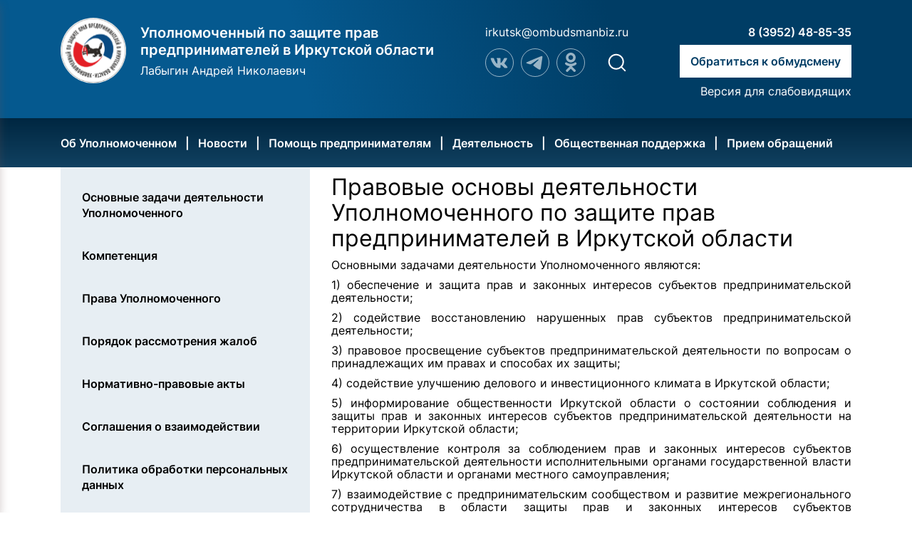

--- FILE ---
content_type: text/html; charset=UTF-8
request_url: http://www.ombudsmanbiz-irk.ru/about/apparat/
body_size: 5651
content:
<!DOCTYPE html>
<html lang="ru">
<head>
	<title>
	Правовые основы деятельности аппарата Уполномоченного по защите прав предпринимателей в Иркутской области</title>
<meta content="http://www.ombudsmanbiz-irk.ru/l1.png" property="og:image" />
<meta name='description' content='Правовые основы деятельности аппарата Уполномоченного по защите прав предпринимателей в Иркутской области' />
<meta name='keywords' content='Правовые основы деятельности аппарата Уполномоченного по защите прав предпринимателей в Иркутской области' />
<meta charset="UTF-8">
<meta name="viewport" content="width=device-width, initial-scale=1" type='text/css'>
<!-- <link rel='stylesheet' href='/files/site/css/bootstrap.css' type='text/css'> -->
<!-- <link rel='stylesheet' href='/files/site/css/bootstrap-theme.css' type='text/css'> -->
<!-- <link rel='stylesheet' href='/files/site/css/font-awesome.min.css' type='text/css'> -->
<!-- <link rel='stylesheet' href='/files/site/css/main.css?v=1.01' type='text/css'> -->
<!-- <link rel='stylesheet' href='/files/site/css/slick.css' type='text/css'> -->
<!-- lib of 2022-2023 redesign -->
<!-- <link rel='stylesheet' href='/files/site/lib/splide/splide.min.css' type='text/css'> -->
<link rel='stylesheet' href='/files/site/lib/splide/splide-core.min.css' type='text/css'>
<script type='text/javascript' src='/files/site/lib/splide/splide.min.js'></script>

<!-- style of 2022-2023 redesign -->
<link rel='stylesheet' href='/files/site/fonts/Inter/fonts.css' type='text/css'>
<link rel='stylesheet' href='/files/site/css/normalize.css?v=1.1768943904' type='text/css'>
<link rel='stylesheet' href='/files/site/css/basic.style.css?v=1.1768943904' type='text/css'>
<link rel='stylesheet' href='/files/site/css/custom.style.css?v=1.1768943904' type='text/css'>


<script type='text/javascript' src='/files/site/js/redesign/function.script.js?v=1.1768943904'></script>
<script type='text/javascript' src='/files/site/js/redesign/onload.script.js?v=1.1768943904'></script>

<!-- script of 2024 ver1 redesign -->

<!-- libs of 2022-2023 redesign -->
<link rel="stylesheet" href="https://cdn.jsdelivr.net/npm/@fancyapps/ui@4.0/dist/fancybox.css" />
<script src="https://cdn.jsdelivr.net/npm/@fancyapps/ui@4.0/dist/fancybox.umd.js"></script>	<!-- Yandex.Metrika counter -->
<script type="text/javascript">
	(function(d, w, c) {
		(w[c] = w[c] || []).push(function() {
			try {
				w.yaCounter26444901 = new Ya.Metrika({
					id: 26444901,
					webvisor: true,
					clickmap: true,
					trackLinks: true,
					accurateTrackBounce: true
				});
			} catch (e) {}
		});
		var n = d.getElementsByTagName("script")[0],
		s = d.createElement("script"),
		f = function() {
			n.parentNode.insertBefore(s, n);
		};
		s.type = "text/javascript";
		s.async = true;
		s.src = (d.location.protocol == "https:" ? "https:" : "http:") + "//mc.yandex.ru/metrika/watch.js";
		if (w.opera == "[object Opera]") {
			d.addEventListener("DOMContentLoaded", f, false);
		} else {
			f();
		}
	})(document, window, "yandex_metrika_callbacks");
</script><noscript>
	<div><img src="//mc.yandex.ru/watch/26444901" style="position:absolute; left:-9999px;" alt="" /></div>
</noscript><!-- /Yandex.Metrika counter --></head>

<body>
	<div id="app">
		<header>
			<div data-container>
	<section data-component="header">
		<div data-element="row">
			<div data-element="logo">
				<a href="/"><img src="/files/site/img/redesign/logo.svg"></a>
				<div>
											<h1 class="fw600 color-fff">
							Уполномоченный по защите прав предпринимателей в Иркутской области
						</h1>
						<h2 class="color-fff">
							Лабыгин Андрей Николаевич
						</h2>
									</div>
			</div>
			<div data-element="smm">
									<a href="mailto:irkutsk@ombudsmanbiz.ru" class="color-fff">irkutsk@ombudsmanbiz.ru</a>
					<div data-element="social-links">
						<a target='_blank' href='https://vk.com/id422831761'><img src="/files/site/img/redesign/vk.svg?v=1.1"></a>
						<a target='_blank' href="https://t.me/labygin"><img src="/files/site/img/redesign/tg.svg"></a>
						<a target='_blank' href="https://m.ok.ru/profile/566293057089"><img src="/files/site/img/redesign/odnocl.svg"></a>
						<a href="/search/" data-element="search-link"><img src="/files/site/img/redesign/search.svg"></a>
					</div>
							</div>
			<div data-container="phone">
				<a href="tel:83952488535" class="color-fff fw600">8 (3952) 48-85-35</a>
				<a href="/internet/" class="fw600 button-inclusio">Обратиться к обмудсмену</a>
									<a href="/?ver1" class="ver1_link">Версия для слабовидящих</a>
							</div>
		</div>
	</section>
</div>	


			<div data-container>
	<section data-component="nav">
		<div data-element="row" data-media="l">
			<ul class="color-fff">
				<li class='dropdown active'><a class='fw600' href='/about/'>Об Уполномоченном</a><ul class = 'dropdown-menu'><li><a class='' href='/about/'>Бизнес-омбудсмен</a></li><li><a class='' href='/about/apparat/structure/'>Аппарат Уполномоченного</a></li><li><a class='' href='/about/apparat/zadachi/'>Правовые основы деятельности Уполномоченного </a></li><li><a class='' href='/civil/'>Государственная гражданская служба</a></li><li><a class='' href='/about/protivodeistvie/npd/'>Противодействие коррупции</a></li></ul></li><li class='dropdown '><a class='fw600' href='/news/default/'>Новости</a><ul class = 'dropdown-menu'><li><a class='' href='/news/default/'>Новости</a></li><li><a class='' href='/news/videogallery/'>Видео</a></li><li><a class='' href='/news/smi/'>Публикации СМИ</a></li></ul></li><li class='dropdown '><a class='fw600' href='/helpbusiness/law/'>Помощь предпринимателям</a><ul class = 'dropdown-menu'><li><a class='' href='/mery-podderjki-busnessa/'>Меры поддержки бизнеса</a></li><li><a class='' href='/o-chastichnoy-mobilizacii/'>Поддержка участников СВО</a></li><li><a class='' href='/helpbusiness/law/'>Комментарии и разъяснения законодательства</a></li></ul></li><li class='dropdown '><a class='fw600' href='/activity/success/'>Деятельность</a><ul class = 'dropdown-menu'><li><a class='' href='/activity/events/'>Мероприятия</a></li><li><a class='' href='/activity/annual/'>Ежегодный доклад о результатах деятельности</a></li><li><a class='' href='/activity/archive/'>Архив работы с обращениями </a></li><li><a class='' href='/activity/success/'>Наши успехи </a></li></ul></li><li class='dropdown '><a class='fw600' href='/waitingRoom/represent/'>Общественная поддержка</a><ul class = 'dropdown-menu'><li><a class='' href='/waitingRoom/represent/'>Общественные представители</a></li><li><a class='' href='/waitingRoom/sovet/'>Общественный совет</a></li><li><a class='' href='/waitingRoom/probonopublico/'>Эксперты pro bono publico</a></li><li><a class='' href='/waitingRoom/expert/'>Экспертный совет</a></li></ul></li><li class='dropdown '><a class='fw600' href='/internet/'>Прием обращений</a><ul class = 'dropdown-menu'><li><a class='' href='/sposobi-obrashenia/'>Способы подачи обращения</a></li><li><a class='' href='/internet/'>Интернет-приемная</a></li><li><a class='' href='/contacts/'>Контакты</a></li><li><a class='' href='/internet/method/'>Порядок работы с обращениями</a></li></ul></li>			</ul>
		</div>
		<div data-element="row" data-media="m">
			<ul class="color-fff">
				<li>
					<a href='/' onclick="event.preventDefault();" id="open-menu">Меню</a>
				</li>
			</ul>
		</div>
	</section>
</div>
<div id="menu-overlay"></div>

	<nav class="real-menu" role="navigation">            
		<div data-element="logo">
			<a href="/"><img src="/files/site/img/redesign/logo.svg"></a>
			<div>
				<h3 class="fw600">
					Уполномоченный по защите прав предпринимателей в Иркутской области
				</h3>
				<h4 class="">
					Лабыгин Андрей Николаевич
				</h4>
			</div>
		</div>
	    <ul data-element="menu">
			<li class='dropdown active'><a class='fw600' href='/about/'>Об Уполномоченном</a><ul class = 'dropdown-menu'><li><a class='' href='/about/'>Бизнес-омбудсмен</a></li><li><a class='' href='/about/apparat/structure/'>Аппарат Уполномоченного</a></li><li><a class='' href='/about/apparat/zadachi/'>Правовые основы деятельности Уполномоченного </a></li><li><a class='' href='/civil/'>Государственная гражданская служба</a></li><li><a class='' href='/about/protivodeistvie/npd/'>Противодействие коррупции</a></li></ul></li><li class='dropdown '><a class='fw600' href='/news/default/'>Новости</a><ul class = 'dropdown-menu'><li><a class='' href='/news/default/'>Новости</a></li><li><a class='' href='/news/videogallery/'>Видео</a></li><li><a class='' href='/news/smi/'>Публикации СМИ</a></li></ul></li><li class='dropdown '><a class='fw600' href='/helpbusiness/law/'>Помощь предпринимателям</a><ul class = 'dropdown-menu'><li><a class='' href='/mery-podderjki-busnessa/'>Меры поддержки бизнеса</a></li><li><a class='' href='/o-chastichnoy-mobilizacii/'>Поддержка участников СВО</a></li><li><a class='' href='/helpbusiness/law/'>Комментарии и разъяснения законодательства</a></li></ul></li><li class='dropdown '><a class='fw600' href='/activity/success/'>Деятельность</a><ul class = 'dropdown-menu'><li><a class='' href='/activity/events/'>Мероприятия</a></li><li><a class='' href='/activity/annual/'>Ежегодный доклад о результатах деятельности</a></li><li><a class='' href='/activity/archive/'>Архив работы с обращениями </a></li><li><a class='' href='/activity/success/'>Наши успехи </a></li></ul></li><li class='dropdown '><a class='fw600' href='/waitingRoom/represent/'>Общественная поддержка</a><ul class = 'dropdown-menu'><li><a class='' href='/waitingRoom/represent/'>Общественные представители</a></li><li><a class='' href='/waitingRoom/sovet/'>Общественный совет</a></li><li><a class='' href='/waitingRoom/probonopublico/'>Эксперты pro bono publico</a></li><li><a class='' href='/waitingRoom/expert/'>Экспертный совет</a></li></ul></li><li class='dropdown '><a class='fw600' href='/internet/'>Прием обращений</a><ul class = 'dropdown-menu'><li><a class='' href='/sposobi-obrashenia/'>Способы подачи обращения</a></li><li><a class='' href='/internet/'>Интернет-приемная</a></li><li><a class='' href='/contacts/'>Контакты</a></li><li><a class='' href='/internet/method/'>Порядок работы с обращениями</a></li></ul></li>		</ul>
	</nav>
<style>
	#menu-overlay {
		 width: 100vw;
		 height: 100vh;
		 display: none;
		 position: fixed;
		 z-index: 3;
		 top: 0;
		 overflow: hidden;
		 background: rgba(0, 0, 0, 0.5);
		transition: 0.2s ease-in;
	}
	.real-menu {
		 position: fixed;
		 top: 0;
		 left: -300px;
		 z-index: 4;
		 width: 300px;
		 height: 100%;
		 padding: 0.5rem 1rem;
		 box-shadow: 0 6px 12px rgba(107, 82, 82, 0.3);
		 background-color: white;
		 -webkit-box-sizing: border-box;
		 -moz-box-sizing: border-box;
		 box-sizing: border-box;
		 transition: ease 0.2s all;
	}
	body.menu-open #menu-overlay {
		 display: block;
	}
	body.menu-open .real-menu {
		 left: 0;
	}
</style>		</header>
		<main>
			<div data-container="row">
				<section data-component="content-page">
					<div data-element="row">
						<section data-component="sidecontent">
							
<ul data-container="nav">
			
					<li>			
				<a href="/about/apparat/zadachi/">
					<span class="fw600">Основные задачи деятельности Уполномоченного</span>
				</a>
			</li>
					
					<li>			
				<a href="/about/apparat/competentia/">
					<span class="fw600">Компетенция</span>
				</a>
			</li>
					
					<li>			
				<a href="/about/apparat/prava/">
					<span class="fw600">Права Уполномоченного</span>
				</a>
			</li>
					
					<li>			
				<a href="/about/apparat/procedure/">
					<span class="fw600">Порядок рассмотрения жалоб</span>
				</a>
			</li>
					
					<li>			
				<a href="/about/apparat/npa/">
					<span class="fw600">Нормативно-правовые акты</span>
				</a>
			</li>
					
					<li>			
				<a href="/about/apparat/coop-agreement/">
					<span class="fw600">Соглашения о взаимодействии</span>
				</a>
			</li>
					
					<li>			
				<a href="/about/apparat/policy/">
					<span class="fw600">Политика обработки персональных данных</span>
				</a>
			</li>
			</ul>
						</section>
						<section data-container="content">
							<h1>
	Правовые основы деятельности Уполномоченного по защите прав предпринимателей в Иркутской области</h1>
<p style="text-align: justify;">
	Основными задачами деятельности Уполномоченного являются:</p>
<p style="text-align: justify;">
	1) обеспечение и защита прав и законных интересов субъектов предпринимательской деятельности;</p>
<p style="text-align: justify;">
	2) содействие восстановлению нарушенных прав субъектов предпринимательской деятельности;</p>
<p style="text-align: justify;">
	3) правовое просвещение субъектов предпринимательской деятельности по вопросам о принадлежащих им правах и способах их защиты;</p>
<p style="text-align: justify;">
	4) содействие улучшению делового и инвестиционного климата в Иркутской области;</p>
<p style="text-align: justify;">
	5) информирование общественности Иркутской области о состоянии соблюдения и защиты прав и законных интересов субъектов предпринимательской деятельности на территории Иркутской области;</p>
<p style="text-align: justify;">
	6) осуществление контроля за соблюдением прав и законных интересов субъектов предпринимательской деятельности исполнительными органами государственной власти Иркутской области и органами местного самоуправления;</p>
<p style="text-align: justify;">
	7) взаимодействие с предпринимательским сообществом и развитие межрегионального сотрудничества в области защиты прав и законных интересов субъектов предпринимательской деятельности;</p>
<p style="text-align: justify;">
	8) содействие развитию общественных институтов, ориентированных на защиту прав и законных интересов субъектов предпринимательской деятельности;</p>
<p style="text-align: justify;">
	9) подготовка предложений по совершенствованию способов и механизмов защиты прав и законных интересов субъектов предпринимательской деятельности в Иркутской области, а также по формированию политики Иркутской области в сфере развития предпринимательской деятельности.<br />
	&nbsp;</p>
<div style="display: none;">
	<p style="text-align: justify;">
		Аппарат Уполномоченного для реализации задач выполняет следующие функции:</p>
	<p style="text-align: justify;">
		1) обеспечивает рассмотрение жалоб субъектов предпринимательской деятельности, зарегистрированных в органе, осуществляющем государственную регистрацию на территории Иркутской области, и жалобы субъектов предпринимательской деятельности, права и законные интересы которых были нарушены на территории Иркутской области (далее также - заявители), на решения или действия (бездействие) органов государственной власти Иркутской области, территориальных органов федеральных органов исполнительной власти в Иркутской области, органов местного самоуправления, иных органов, организаций, наделенных федеральным законом отдельными государственными и иными публичными полномочиями, должностных лиц, нарушающие права и законные интересы субъектов предпринимательской деятельности, за исключением случаев, когда в таких жалобах одновременно поставлены вопросы о защите прав и свобод человека и гражданина;</p>
	<p style="text-align: justify;">
		2) обеспечивает размещение (опубликование) информации о результатах рассмотрения жалоб субъектов предпринимательской деятельности в средствах массовой информации и на официальном сайте Уполномоченного в информационно-телекоммуникационной сети &quot;Интернет&quot; при условии обязательного обезличивания персональных данных;</p>
	<p style="text-align: justify;">
		3) разъясняет заявителям способы защиты их прав и законных интересов;</p>
	<p style="text-align: justify;">
		4) по поручению Уполномоченного осуществляет сбор, изучение и анализ информации по вопросам обеспечения и защиты прав и законных интересов субъектов предпринимательской деятельности на основании материалов, представляемых органами государственной власти Иркутской области и органами местного самоуправления, обращений граждан и организаций, сообщений средств массовой информации;</p>
	<p style="text-align: justify;">
		5) осуществляет подготовку проектов государственных контрактов;</p>
	<p style="text-align: justify;">
		6) принимает участие на основании доверенности Уполномоченного в судебных процессах о признании недействительными ненормативных правовых актов, признании незаконными решений и действий (бездействия) государственных органов Иркутской области, органов местного самоуправления, иных органов, организаций, наделенных федеральным законом отдельными государственными или иными публичными полномочиями, должностных лиц, в случае если оспариваемые ненормативный правовой акт, решение и действие (бездействие) не соответствуют закону или иному нормативному правовому акту и нарушают права и законные интересы субъектов предпринимательской деятельности в сфере предпринимательской деятельности, незаконно возлагают на них какие-либо обязанности, создают иные препятствия для осуществления предпринимательской деятельности, в установленном федеральным законодательством порядке;</p>
	<p style="text-align: justify;">
		7) принимает участие на основании доверенности Уполномоченного с письменного согласия заявителя участие в выездной проверке, проводимой в отношении заявителя в рамках государственного контроля (надзора) или муниципального контроля;</p>
	<p style="text-align: justify;">
		8) по поручению Уполномоченного осуществляет подготовку материалов для ежегодного доклада о результатах деятельности Уполномоченного;</p>
	<p style="text-align: justify;">
		9) по поручению Уполномоченного осуществляет подготовку материалов для специального доклада Уполномоченного по отдельным вопросам соблюдения прав и законных интересов субъектов предпринимательской деятельности, а также в случае грубого и (или) массового нарушения прав и законных интересов субъектов предпринимательской деятельности;</p>
	<p style="text-align: justify;">
		10) по поручению Уполномоченного осуществляет подготовку предложений по совершенствованию правового регулирования по вопросам обеспечения и защиты прав и законных интересов субъектов предпринимательской деятельности;</p>
	<p style="text-align: justify;">
		11) по поручению Уполномоченного осуществляет подготовку заключений на проекты нормативных правовых актов, затрагивающих права и законные интересы субъектов предпринимательской деятельности, являющиеся обязательными для рассмотрения органами государственной власти Иркутской области;</p>
	<p style="text-align: justify;">
		12) по поручению Уполномоченного принимает участие в заседаниях экспертных, консультативных и общественных советов, рабочих групп и иных совещательных органов;</p>
	<p style="text-align: justify;">
		13) обеспечивает правовое просвещение субъектов предпринимательской деятельности по вопросам о принадлежащих им правах и способах их защиты;</p>
	<p style="text-align: justify;">
		14) осуществляет иные функции в соответствии с федеральными законами и законами Иркутской области.</p>
	<p style="text-align: justify;">
		&nbsp;</p>
</div>
<p>
	&nbsp;</p>						</section>
					</div>
				</section>
			</div>
		</main>
		<footer>
			<div data-container>
	<section data-component="footer-index">
		<div data-element="row">
			<ul data-container="menu-footer">
									<li><a class='' href='/about/'>Об Уполномоченном</a></li>
									<li><a class='' href='/news/default/'>Новости</a></li>
									<li><a class='' href='/helpbusiness/law/'>Помощь предпринимателям</a></li>
									<li><a class='' href='/activity/success/'>Деятельность</a></li>
									<li><a class='' href='/waitingRoom/represent/'>Общественная поддержка</a></li>
									<li><a class='' href='/internet/'>Прием обращений</a></li>
							</ul>
			<div data-container="contact">
				<a href="tel:83952488535" class="fw600">8 (3952) 48-85-35</a>
				<a href="tel:83952488534" class="fw600">8 (3952) 48-85-34</a>
				
				<a class="fw600" data-element="adress">г. Иркутск, бульвар Гагарина, 74 (четвертый этаж)</a>
			</div>
			<div data-container="buttonset">
				<a href="/internet/" class="fw600 button-inclusio-blue-dark">Обратиться к обмудсмену</a>
				<div data-element="social-links">
									<a target='_blank' href='https://vk.com/id422831761'><img src="/files/site/img/redesign/vk-footer.svg?v=1.1"></a>
					<a target='_blank' href="https://t.me/labygin"><img src="/files/site/img/redesign/tg-footer.svg"></a>
					<a target='_blank' href="https://m.ok.ru/profile/566293057089"><img src="/files/site/img/redesign/odnocl-footer.svg"></a>
								</div>
				<a href="mailto:irkutsk@ombudsmanbiz.ru" class="color-blue">irkutsk@ombudsmanbiz.ru</a>
			</div>
		</div>
	</section>
</div>		</footer>
	</div>
</body>
</html>

--- FILE ---
content_type: image/svg+xml
request_url: http://www.ombudsmanbiz-irk.ru/files/site/img/redesign/odnocl-footer.svg
body_size: 2375
content:
<svg width="40" height="40" viewBox="0 0 40 40" fill="none" xmlns="http://www.w3.org/2000/svg">
<circle cx="20" cy="20" r="19.5" stroke="#003D65"/>
<path d="M18.9003 6.078C16.4739 6.5158 14.4062 8.29866 13.6361 10.6143C13.3618 11.4424 13.288 11.896 13.288 12.8507C13.288 14.0639 13.4779 14.8762 13.979 15.8784C14.939 17.7879 16.6691 19.1171 18.7631 19.5549C19.5174 19.7131 20.6673 19.7131 21.4216 19.5549C22.851 19.2542 23.9429 18.674 24.9504 17.6771C26.9495 15.6885 27.5086 12.8296 26.4167 10.1606C25.557 8.05075 23.5684 6.45778 21.3108 6.07273C20.7306 5.97251 19.4541 5.97778 18.9003 6.078ZM20.8994 9.60679C22.5767 10.0024 23.7055 11.7483 23.3679 13.4362C23.1833 14.3382 22.6928 15.0819 21.9385 15.583C20.2981 16.6855 18.0352 16.0789 17.1596 14.3013C16.5108 12.9879 16.7587 11.5162 17.8031 10.4771C18.1987 10.0815 18.8053 9.73338 19.3117 9.61206C19.7178 9.51184 20.488 9.51184 20.8994 9.60679Z" fill="#003D65"/>
<path d="M13.2457 19.6233C12.291 19.8818 11.7161 21.1055 12.1433 21.9811C12.3332 22.3714 13.0242 22.9939 13.8576 23.5213C14.9495 24.2176 16.3948 24.7081 18.0879 24.9561C18.4044 25.0035 18.6734 25.0457 18.6787 25.0563C18.6893 25.0668 17.513 26.2695 16.0677 27.7306C13.1033 30.7266 13.2299 30.5631 13.2721 31.3279C13.2932 31.7921 13.4515 32.1402 13.789 32.4725C14.1319 32.8207 14.4642 32.9684 14.96 32.9895C15.6879 33.0264 15.6774 33.0369 17.9983 30.7055C19.4013 29.2971 20.0554 28.6747 20.1345 28.6747C20.2136 28.6747 20.873 29.3024 22.2813 30.7002C24.5442 32.9578 24.5917 33 25.2194 33C25.673 33 26.0633 32.8418 26.4273 32.5147C26.5855 32.367 26.7807 32.1244 26.8598 31.9767C26.9811 31.7446 27.0022 31.6444 27.0022 31.233C27.0022 30.8374 26.9811 30.7213 26.8756 30.5209C26.7965 30.3626 25.8892 29.4132 24.1644 27.6884C22.7402 26.2589 21.5903 25.0774 21.6062 25.0616C21.622 25.0405 21.8699 24.993 22.1547 24.9508C24.5073 24.5974 26.2321 23.8589 27.5402 22.6405C28.1204 22.0972 28.2629 21.8123 28.2312 21.269C28.189 20.5991 27.8092 19.9978 27.2554 19.7288C27.0128 19.6075 26.8967 19.5811 26.5591 19.5864C26.0528 19.5917 25.7679 19.7024 25.0769 20.1613C24.0695 20.826 22.8774 21.2901 21.6114 21.5064C21.0207 21.6066 20.8044 21.6172 19.8813 21.5908C19.0216 21.5697 18.7156 21.538 18.2409 21.4325C17.1279 21.1846 16.1574 20.7838 15.2396 20.2088C14.575 19.7868 14.3323 19.6708 13.9737 19.6075C13.5992 19.5389 13.5675 19.5389 13.2457 19.6233Z" fill="#003D65"/>
</svg>


--- FILE ---
content_type: image/svg+xml
request_url: http://www.ombudsmanbiz-irk.ru/files/site/img/redesign/search.svg
body_size: 482
content:
<svg width="30" height="30" viewBox="0 0 30 30" fill="none" xmlns="http://www.w3.org/2000/svg">
<path d="M13.75 23.75C19.2728 23.75 23.75 19.2728 23.75 13.75C23.75 8.22715 19.2728 3.75 13.75 3.75C8.22715 3.75 3.75 8.22715 3.75 13.75C3.75 19.2728 8.22715 23.75 13.75 23.75Z" stroke="white" stroke-width="2" stroke-linecap="round" stroke-linejoin="round"/>
<path d="M26.25 26.25L20.8125 20.8125" stroke="white" stroke-width="2" stroke-linecap="round" stroke-linejoin="round"/>
</svg>


--- FILE ---
content_type: application/x-javascript; charset=UTF-8
request_url: http://www.ombudsmanbiz-irk.ru/files/site/js/redesign/function.script.js?v=1.1768943904
body_size: 13406
content:
var initSplide = function () 
{
    for (let sli of document.querySelectorAll(`[data-component="splide-slider"]`))
    {
        if ( sli.getAttribute("data-splide") != null ) {
            return;
        }

        var splide = new Splide(sli.querySelector(`.splide`), {
            type : 'loop',
            
            pagination: !1,
            autoplay: !1,
            interval: 5000,
            pauseOnHover: 1,
            resetProgress: !1,
            perMove: 1,
            autoWidth: !1,
            gap: 10,
            perPage: 1,

            breakpoints: {
                1024: {
                    perPage: 1,
                    gap: 10,
                },
            },
        });

        splide.mount();
    }
    return;
}
var initSplideUseLink = function () 
{
    if ( document.querySelector(`[data-splide="use-link"] .splide`) == null ) {
        return;
    } 
    var splide = new Splide(document.querySelector(`[data-splide="use-link"] .splide`), {
        type : 'loop',
        
        pagination: !1,
        autoplay: !1,
        pauseOnHover: 1,
        resetProgress: !1,
        perMove: 1,
        autoWidth: !1,
        gap: 30,
        perPage: 6,
        // arrows: 1,

        breakpoints: {
            1200: {
                perPage: 4,
            },
            767: {
                perPage: 2,
            },

        },
    });

    splide.mount();
    return;
}
var changeCalendar = function (event) 
{
    let calendar_id = event.target.value;
    let calendar = document.querySelector(`[data-component='calendar'] [data-year='${calendar_id}']`);
    let calendar_list = document.querySelectorAll(`[data-component='calendar'] [data-year]`);

    for (let calend of calendar_list){
        calend.setAttribute(`data-status`, `hidden`);
        if ( calend.getAttribute(`data-year`) == calendar_id ) {
            calend.removeAttribute(`data-status`);
        }
    }       
}
var form = function (event) 
{
    let app = {};

    app.submit = function (form_id) 
    {
        var form = document.querySelector(form_id);

        let data_raw = {};
        data_raw['name'] = document.querySelector(`[name="name"]`).value;
        data_raw['legalName'] = document.querySelector(`[name="legalName"]`).value;
        data_raw['address'] = document.querySelector(`[name="address"]`).value;
        data_raw['phone'] = document.querySelector(`[name="phone"]`).value;
        data_raw['email'] = document.querySelector(`[name="email"]`).value;
        data_raw['question'] = document.querySelector(`[name="question"]`).value;
        

        let error_log = "";
        document.querySelector(`[data-component="validation-messages"]`).innerHTML = "";
        for (let d in data_raw)
        {
            if ( data_raw[d].length == 0 ) {
                let fieldname = document.querySelector(`[name="${d}"]`).getAttribute('placeholder');
                error_log += `<li>Поле <b>'${fieldname}'</b> обязательно к заполнению.</li>`;
            }
        }
        if ( error_log.length != 0 ) {

            let template_validation = `
                <ul>
                    <li>Во время отправки обращения произошла ошибка: </li>
                    ${error_log}
                </ul>
            `;
            document.querySelector(`[data-component="validation-messages"]`).innerHTML = template_validation;
            return;
        }
        // поля к отправке
        let fd = new FormData();
        for (let d in data_raw)
        {
            fd.append(d, data_raw[d]);
        }

        var fileLink = document.querySelector(`[name="file"]`);
        for (var i = 0; i < fileLink.files.length; i++) {
            var file = fileLink.files[i];
            fd.append("files[]", file);
        }

        
        // data_raw['file'] = document.querySelector(`[name="file"]`).value;
        
        fetch(`/ajax/internet/`, {
            method: 'POST',
            body: fd
        })
        .then(function(response) {
            
            return response.json();
        })
        .then(function(data){
            openModalCallback();
            app.reset(form_id);
        });
    }
    app.reset = function (form_id) 
    {
        for (let inp of document.querySelectorAll(`${form_id} input[type='text']`))
        {
            inp.value = "";
        }
        for (let inp of document.querySelectorAll(`${form_id} textarea`))
        {
            inp.value = "";
        }
        for (let inp of document.querySelectorAll(`${form_id} input[type='file']`))
        {
            inp.value = "";
        }
        
    }
    return app;  
}
var menu = function (event) 
{
    let app = {};
    
    //Add event from js the keep the marup clean
    app.init = function () {
        document.getElementById("open-menu").addEventListener("click", app.toggleMenu);
        document.getElementById("menu-overlay").addEventListener("click", app.toggleMenu);
    }

    app.hasClass = function(ele, cls) {
        return !!ele.className.match(new RegExp('(\\s|^)' + cls + '(\\s|$)'));
    }

    app.addClass = function (ele, cls) {
        if (!app.hasClass(ele, cls)) {
            ele.className += " " + cls;
        }
        return app;
    }

    app.removeClass = function (ele, cls) {
        if (app.hasClass(ele, cls)) {
            var reg = new RegExp('(\\s|^)' + cls + '(\\s|$)');
            ele.className = ele.className.replace(reg, ' ');
        }
        return app;
    }

    //The actual fuction
    app.toggleMenu = function () {
        var ele = document.getElementsByTagName('body')[0];
        if (!app.hasClass(ele, "menu-open")) {
            app.addClass(ele, "menu-open");
        } else {
            app.removeClass(ele, "menu-open");
        }
    }
    return app;  
}


if ( !1 ) {
    $(function() {
        $("form.ajax").submit(function(e) {
            e.preventDefault();
            var forrm = $(this);
            if (valid2(forrm)) {
                ajaxLoad(forrm.serializeArray(), "/ajax/").complete(function(dat) {
                    var result = dat.responseText;
                    console.log(result);
                    try {
                        $('#sendedWaitingRoom').modal();
                    } catch (e) {
                        console.log(result);
                        console.log(e);
                    }
                });
            }
        });
        $('input,textarea').focus(function() {
            $('.form-tooltip.form-tooltip-top').remove();
            $("input").removeClass("invalid");
            $("input").removeClass("valid");
            $(".invalidText, .errorText").html("");
            return true;
        });
    });

    function addExcept(text) {
        return '<div class="form-tooltip form-tooltip-top">' + text + '</div>';
    }

    function valid2(par, nom) {
        $('.rt.invalid').remove();
        $("input").removeClass("invalid");
        $("input").removeClass("valid");
        $(".invalidText").html("");

        var nomm = (nom || 100);
        var text = 'dd :';
        var regexp = /^[a-zA-Zа-яА-Я0-9\_\.\!\,\+\- ]+$/;
        text.search(regexp)
        var i = 0;
        var result = true;
        par.find('input,textarea').each(function() {
            switch ($(this).attr('data-type')) {
            case 'minimax':
                if ($(this).val() == "") {
                    $(this).after(addExcept('Обязательно для заполнения'));
                    result = false;
                    return;
                }
                if ($(this).val().match(/^[0-9-\.]+$/) === null) {
                    $(this).after(addExcept('Допустимы только цифры'));
                    result = false;
                    return;
                }
                var min = parseInt($(this).attr("data-min"));
                var max = parseInt($(this).attr("data-max"));
                if (parseInt($(this).val()) < min) {
                    $(this).after(addExcept('Значение долно быть больше ' + min));
                    result = false;
                    return;
                }
                if (parseInt($(this).val()) > max) {
                    $(this).after(addExcept('Значение долно быть меньше ' + max));
                    result = false;
                    return;
                }

                break;
            case 'email':
                if ($(this).val().match(/^[a-zA-Z0-9_.+-]+@[a-zA-Z0-9-]+\.[a-zA-Z0-9-.]+$/) === null) {
                    $(this).after(addExcept('некорректный email'));
                    $(this).addClass("invalid");
                    result = false;
                }
                break;
            case 'phone':
                if ($(this).val().length < 4) {
                    $(this).after(addExcept('некорректный номер'));
                    $(this).addClass("invalid");
                    result = false;
                } else {
                    if ($(this).val().match(/^[+0-9,. ()-]+$/) === null) {
                        $(this).after(addExcept('некорректный номер'));
                        $(this).addClass("invalid");
                        result = false;
                    }
                }
                break;
            case 'required':
                if ($(this).attr('type') == 'checkbox') {
                    if (!$(this).is(':checked')) {
                        $(this).after(addExcept('Обязательно для заполнения'));
                        $(this).addClass("invalid");
                        result = false;
                    }
                } else {
                    if ($(this).val() == "") {
                        $(this).after(addExcept('Обязательно для заполнения'));
                        $(this).addClass("invalid");
                        result = false;
                    }
                }
                break;
            case 'clone':
                console.log($(this));
                console.log("[name='" + $(this).data("clonefor") + "']");
                console.log(par.find("[name='" + $(this).data("clonefor") + "']").val());
                if ($(this).val() !== par.find("[name='" + $(this).data("clonefor") + "']").val()) {
                    $(this).after(addExcept('пароли не совпали'));
                    $(this).addClass("invalid");
                    result = false;
                }
                break;
            }
            i++;
            if (i == nomm)
                return result;
        });
        return result;
    }

    function ajaxLoad(data, url, type) {
        type = type || "data";
        var param = {
            type: "POST",
            url: url,
            data: data
        };
        if (type == 'file') {
            param.contentType = false;
            param.processData = false;
        };
                //console.log(param);
        return $.ajax(param);
    }
    $(function() {
        $('.uneven').slick({
            slidesToShow: 5,
            slidesToScroll: 2
        });
        $('input, textarea').placeholder();
    });

    function ajaxAction(id) {
        var fileLink = document.getElementById('the-file');
        var fd = new FormData(document.getElementById(id));
        for (var i = 0; i < fileLink.files.length; i++) {
            var file = fileLink.files[i];
            fd.append("files[]", file);
        }

        var xhr = new XMLHttpRequest();
        xhr.open('POST', '/ajax/', true);

        xhr.upload.onprogress = function(e) {
            $('#percentDiv').css({
                'display': 'block'
            });
            if (e.lengthComputable) {
                var percentComplete = Math.round((e.loaded / e.total) * 100);
                $('#percent').html(percentComplete);
            }
        };
                //Ваша информация направлена в аппарат уполномоченного по правам предпринимателей Иркутской области 
        xhr.onload = function() {
            if (this.status == 200) {
                $('#percentDiv').css({
                    'display': 'none'
                });
                        //console.log(this.response);
                if (this.response == 1) {
                    $('#sendedWaitingRoom').modal();
                    $('#formMain')[0].reset();
                }
                if (this.response == 5) {
                    $('#sendedWaitingRoom1').modal();
                    $('#formMain')[0].reset();
                }
                if (this.response == 2) {
                    $('#sendedEmailNews').modal();
                    $('#formMain')[0].reset();
                }
                if (this.response == 4) {
                    $('#sendedInterview').modal();
                    $('#formMain')[0].reset();
                }
            };
        };

        xhr.send(fd);

    }

    function cutText(text, len) {
        if (len > text.length)
            return text.substring(0, len);
        while (len <= text.length)
            if (text[--len] === ' ') break;
        return text.substring(0, len) + '...';
    }
}




--- FILE ---
content_type: image/svg+xml
request_url: http://www.ombudsmanbiz-irk.ru/files/site/img/redesign/tg.svg
body_size: 781
content:
<svg width="40" height="40" viewBox="0 0 40 40" fill="none" xmlns="http://www.w3.org/2000/svg">
<circle cx="20" cy="20" r="19.5" stroke="white" stroke-opacity="0.6"/>
<path d="M28.4358 10.9591C28.4358 10.9591 30.5402 10.1385 30.3642 12.1313C30.3062 12.9519 29.7802 15.8244 29.3707 18.9308L27.9678 28.1338C27.9678 28.1338 27.8508 29.482 26.7984 29.7165C25.7465 29.9505 24.168 28.8959 23.8755 28.6613C23.6415 28.4853 19.4913 25.8474 18.0299 24.5582C17.6204 24.2061 17.1524 23.503 18.0884 22.6824L24.226 16.8205C24.9275 16.1174 25.6289 14.4762 22.7061 16.469L14.5215 22.0373C14.5215 22.0373 13.586 22.6239 11.8327 22.0963L8.03233 20.9236C8.03233 20.9236 6.62942 20.0445 9.02629 19.1654C14.8725 16.4105 22.0631 13.597 28.4347 10.9591H28.4358Z" fill="white" fill-opacity="0.6"/>
</svg>
